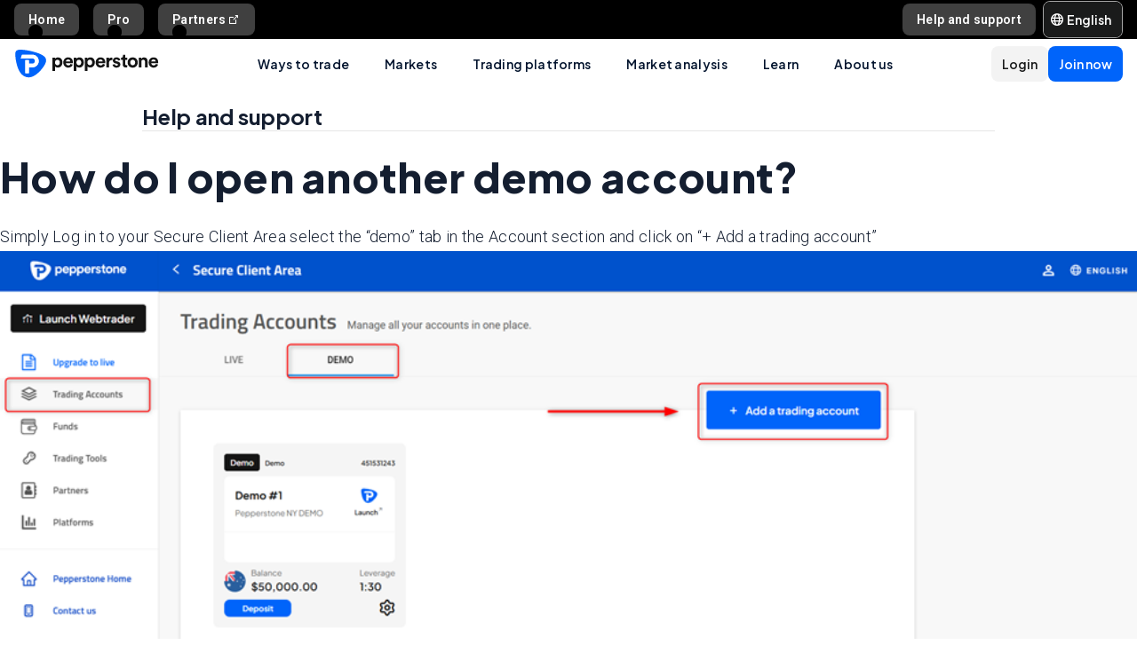

--- FILE ---
content_type: application/javascript; charset=UTF-8
request_url: https://pepperstone.com/_next/static/chunks/9622.c11fdd84747b14d7.js
body_size: 2133
content:
(self.webpackChunk_N_E=self.webpackChunk_N_E||[]).push([[9622],{62253:e=>{e.exports={topBannerContainer:"styles_topBannerContainer__wLaWe",topBannerContent:"styles_topBannerContent__WwJP_",topBannerMainTitle:"styles_topBannerMainTitle__wBQpW",topBannerDescription:"styles_topBannerDescription__Rsa9I"}},69622:(e,t,a)=>{"use strict";a.r(t),a.d(t,{default:()=>i});var n=a(37876),r=a(3835),l=a(94230),s=a(88892);let i=(0,r.aF)(e=>{var t;let{data:a,pageContext:r}=e,i=null!==(t=a.pageEntry)&&void 0!==t?t:{},{header:o="",rich_text:d={},centre_banner:u=[],parent_page:p=[],seo:c={}}=i;return(0,n.jsxs)(s.A,{pageContext:r,data:a,articleLayoutProps:{breadCrumbData:{pageTitle:o,parentPage:p}},children:[o&&d?(0,n.jsx)(l.R$,{data:i},"support_faq_content_container"):(0,n.jsx)(n.Fragment,{}),u.length?(0,n.jsx)(l.Uf,{data:{centre_banner:u}},"support_faq_centre_banner"):(0,n.jsx)(n.Fragment,{}),(0,n.jsx)(l.kW,{data:c},"support_faq_seo")]})})},88892:(e,t,a)=>{"use strict";a.d(t,{A:()=>T});var n=a(37876),r=a(90980),l=a(8035),s=a(38432),i=a(62094),o=a(29580),d=a(3317),u=a(35530),p=a(71021),c=a(14232),x=a(11554),_=a(4125),g=a(17404),h=a(21403),j=a(3110);a(69742);var v=a(83629),m=a(75712),b=a(48966),f=a(98823),C=a(97856),y=a(11665),A=a(87307),N=a(70138),B=a(27152),R=a(33233),E=a(44185),w=a(97012),D=a(93314),F=a(15657);j.$W.autoAddCss=!1;let T=e=>{var t,a,j,T,L,S,M;let{data:k,children:J,pageContext:O,articleLayoutProps:P,hideHeader:V=!1}=e,{locale:W,type:z,uid:q,standardLocale:I}=O,[H,Q]=(0,c.useState)(!1),U=null!==(M=null==k?void 0:null===(t=k.pageEntry)||void 0===t?void 0:t.disable_legacy_style)&&void 0!==M&&M,{featureFlags:{top_level_navigation:$}}=(0,r.useAppContext)();document.body.setAttribute("data-pageref",q),document.body.setAttribute("data-contenttype",z),document.body.setAttribute("data-locale",W),(0,l.s)(O);let G=(0,c.useRef)(null),Z=(0,c.useRef)(null),K=(0,c.useRef)(null),X=(0,c.useRef)(null),Y=(0,c.useRef)(null),{topValue:ee}=(0,_.U)(G,Z,K,Y),{topBannerData:et,breadCrumbData:ea}=null!=P?P:{},en=(null==k?void 0:null===(j=k.pageEntry.hero_banner_carousel)||void 0===j?void 0:null===(a=j.carousel)||void 0===a?void 0:a.length)>0,er=null==k?void 0:k.pageEntry.entry_gate,el=Array.isArray(er)&&er.length>0&&!(0,x.v)(er[0]),es=Array.isArray(null==k?void 0:null===(T=k.pageEntry)||void 0===T?void 0:T.announcement_bar)&&(null==k?void 0:null===(S=k.pageEntry)||void 0===S?void 0:null===(L=S.announcement_bar)||void 0===L?void 0:L.length)!==0,ei=U?J:(0,n.jsx)("article",{className:"article-layout__container",children:J}),eo=(0,i.M)(),ed=(0,n.jsx)(w.A,{data:k,ref:Z,pageContext:O}),eu=(0,n.jsx)(y.e,{data:k,ref:K}),ep=!V&&(0,n.jsx)(N.A,{ref:G,pageContext:O,data:k,isTopLevelNavEnabled:$,mobileNavigationTopOffset:ee}),ec=(0,n.jsxs)(n.Fragment,{children:[(0,n.jsx)("div",{id:g.SCROLL_DIV_ID}),el&&(0,n.jsx)(f.A,{data:k,contentRef:X,standardLocale:I}),(0,n.jsxs)(o.z,{open:H,handleClose:()=>Q(!1),children:[es&&(0,n.jsx)(v.Z,{data:k}),(0,n.jsx)(F.s,{pageContext:O,data:k,scrollListenerTarget:X}),ea&&(0,n.jsx)(d.m,{topPadding:"md",children:(0,n.jsx)(m.Q,{breadCrumbData:ea,data:k,pageContext:O})}),et&&!en&&(0,n.jsx)(D.A,{data:et},"primary_article_top_banner"),ei,(0,n.jsx)(C.A,{data:k,locale:W})]})]}),ex=$?(0,n.jsxs)(u.z6,{mainRef:X,withEntryGate:!0,children:[(0,n.jsxs)(u.z6.Header,{children:[ed,(0,n.jsx)(A.A,{pageContext:O,data:k,ref:Y,onOpen:()=>Q(!0),onClose:()=>Q(!1)}),eu,ep]}),(0,n.jsx)(u.z6.Main,{children:ec})]},el.toString()):(0,n.jsxs)(p.J,{mainRef:X,children:[(0,n.jsxs)(p.J.Header,{children:[ed,eu,ep,(0,n.jsx)(R.A,{pageContext:O,data:k})]}),(0,n.jsx)(p.J.Main,{children:ec}),(0,n.jsx)(p.J.Sidebar,{children:(0,n.jsx)(B.A,{topValue:ee,data:k,pageContext:O,onSubNavigationOpen:()=>Q(!0),onSubNavigationClose:()=>Q(!1)})})]},el.toString());return(0,n.jsxs)(s.N.Provider,{value:O,children:[eo&&(0,n.jsx)(b.A,{data:k,pageContext:O}),(0,n.jsx)(h.A,{children:(0,n.jsx)(E.A,{pageContext:O,data:k,topValue:ee})}),ex]})}},93314:(e,t,a)=>{"use strict";a.d(t,{A:()=>d});var n=a(37876),r=a(53198),l=a(88268),s=a(83114),i=a(62253),o=a.n(i);let d=e=>{var t,a;let{data:i}=e,d=null==i?void 0:i.header,u=null==i?void 0:i.description,p=null==i?void 0:null===(t=i.image)||void 0===t?void 0:t.url;return d?(0,n.jsx)("section",{className:o().topBannerContainer+" containerV2 containerV2--full-width top-banner theme--grey",children:(0,n.jsxs)(l.default,{className:"container",children:[(0,n.jsxs)(r.default,{md:12,xs:24,className:"top-banner__content "+o().topBannerContent,children:[(0,n.jsx)("h1",{className:o().topBannerMainTitle,children:d}),u?(0,n.jsx)("p",{className:o().topBannerDescription,children:u}):(0,n.jsx)(n.Fragment,{})]}),p?(0,n.jsx)(r.default,{md:12,xs:24,children:(0,n.jsx)(s.w,{src:p,className:"top-banner__picture",imgClassName:"top-banner__image",altText:null!==(a=null==i?void 0:i.image_alt_description)&&void 0!==a?a:"",imageDimensionOptions:{xl:{height:"314"},lg:{height:"303"},md:{height:"303"},sm:{height:"274"}}})}):(0,n.jsx)(n.Fragment,{})]})}):(0,n.jsx)(n.Fragment,{})}}}]);